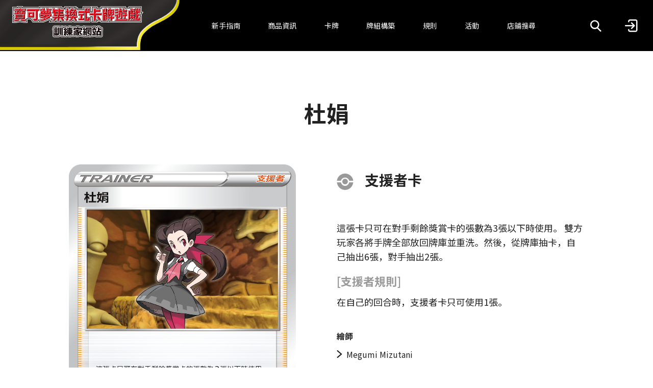

--- FILE ---
content_type: text/html; charset=UTF-8
request_url: https://asia.pokemon-card.com/tw/card-search/detail/7381/
body_size: 18346
content:
<!DOCTYPE html>
<html lang="zh-cmn-Hant-TW">
    <head>
        <script async src="https://www.googletagmanager.com/gtag/js?id=UA-207741180-1"></script>
        <script>
            window.dataLayer = window.dataLayer || []
            function gtag() {
                dataLayer.push(arguments)
            }
            gtag('js', new Date())
            gtag('config', 'UA-207741180-1')
            gtag('config', 'G-37BZT5HRQK')
        </script>
        <script>(function(w,d,s,l,i){w[l]=w[l]||[];w[l].push({'gtm.start':
        new Date().getTime(),event:'gtm.js'});var f=d.getElementsByTagName(s)[0],
        j=d.createElement(s),dl=l!='dataLayer'?'&l='+l:'';j.async=true;j.src=
        'https://www.googletagmanager.com/gtm.js?id='+i+dl;f.parentNode.insertBefore(j,f);
        })(window,document,'script','dataLayer','GTM-MHWCRQD');</script>
        <meta charset="UTF-8">
        <meta name="viewport" content="width=device-width, initial-scale=1.0">
        <title>杜娟  | 訓練家網站</title>
        <link rel="preconnect" href="https://fonts.gstatic.com">
        <link href="https://fonts.googleapis.com/css2?family=Noto+Sans+JP:wght@400;700&display=swap" rel="stylesheet">

        <meta name="author" content="Pokémon">
                    <meta name="keyword" content="杜娟 ,寶可夢集換式卡牌遊戲,寶可夢集,pokemon">
            <meta name="description" content="為您傳遞寶可夢集換式卡牌遊戲的規則・商品・活動資訊的官方網站之[杜娟 ]頁面。">
        
                    <meta property="og:title" content="訓練家網站">
            <meta property="og:type" content="website">
            <meta property="og:url" content="http://asia.pokemon-card.com/tw/card-search/detail/7381/">
            <meta property="og:image" content="http://asia.pokemon-card.com/build/images/tw/ogp/ogp.png">
            <meta property="og:site_name" content="寶可夢集換式卡牌遊戲 訓練家網站">
                            <meta property="og:description" content="為您傳遞寶可夢集換式卡牌遊戲的規則・商品・活動資訊的官方網站之[杜娟 ]頁面。">
                        <meta property="og:app_id" content="439325390737330">
                    <meta property="og:app_id" content="439325390737330">
                    <link rel="stylesheet" href="/build/vendors-node_modules_jquery-ui-timepicker-addon_dist_jquery-ui-timepicker-addon_min_css-node_-c3e24d.css"><link rel="stylesheet" href="/build/main.css">
                <script async src="https://tw-cdn.loycus.jp/script.min.js?whc=1731046888295"></script>
    </head>
    <body>
        <noscript><iframe src="https://www.googletagmanager.com/ns.html?id=GTM-MHWCRQD"
        height="0" width="0" style="display:none;visibility:hidden"></iframe></noscript>
        <header class="navigationHeader tw">
    <div class="logoArea">
        <a href="https://asia.pokemon-card.com/tw/">
            <img
                class="logo"
                src="/build/images/tw/header/logo.svg"
                alt="寶可夢集換式卡牌遊戲 訓練家網站"
            >
        </a>
    </div>
    <nav class="siteLinkBox">
        <ul class="siteLink">
            <li class="siteLinkItem forBeginners">
                <a href="https://asia.pokemon-card.com/tw/about/"><span>新手指南</span></a>
            </li>
            <li class="siteLinkItem">
                <a href="https://asia.pokemon-card.com/tw/products/">商品資訊</a>
            </li>
            <li class="siteLinkItem">
                <a href="https://asia.pokemon-card.com/tw/card-search">卡牌</a>
            </li>
            <li class="siteLinkItem">
                <a href="https://asia.pokemon-card.com/tw/deck/">牌組構築</a>
            </li>
            <li class="siteLinkItem">
                <a href="https://asia.pokemon-card.com/tw/rules/">規則</a>
            </li>
            <li class="siteLinkItem">
                <a id="eventLink" href="https://asia.pokemon-card.com/tw/event/">活動</a>
            </li>
            <li class="siteLinkItem">
                <a href="https://asia.pokemon-card.com/tw/shopmap/">店鋪搜尋</a>
            </li>
        </ul>
    </nav>
    <nav>
        <ul class="menu">
            <li class="menuItem">
                <button
                    class="modalOpen headerSearchButton"
                    data-target="#headerSearchModal"
                >
                    <span class="icon-search"></span>
                </button>
            </li>
            <li class="menuItem">
                <a href="/tw/mypage/">
                                        <img
                        src="/build/images/header/before_login.png"
                        alt="登入"
                    >
                                    </a>
            </li>
            <li class="siteLinkOpen">
                <button class="siteLinkOpenButton">
                    <span class="line"></span>
                    <span class="line"></span>
                    <span class="line"></span>
                </button>
            </li>
        </ul>
    </nav>
</header>


        <main class="content tw">
            
<div class="wrapper">
    <header>
        <h1 class="pageHeader cardDetail">
                        杜娟 
        </h1>
    </header>
    <div class="cardDetailPage">
        <section class="imageColumn">
            <div class="cardImage">
                <img src="https://asia.pokemon-card.com/tw/card-img/tw00007381.png">
            </div>
        </section>

        <section class="cardInformationColumn">
            
            <div class="skillInformation">
                <h3 class="commonHeader">
                                                                                支援者卡
                                                                        </h3>
                                <div class="skill">
                    <p class="skillHeader">
                        <span class="skillName"></span>
                        <span class="skillCost">
                                                    </span>
                        <span class="skillDamage"></span>
                    </p>
                    <p class="skillEffect">
                        這張卡只可在對手剩餘獎賞卡的張數為3張以下時使用。  雙方玩家各將手牌全部放回牌庫並重洗。然後，從牌庫抽卡，自己抽出6張，對手抽出2張。
                    </p>
                </div>
                                <div class="skill">
                    <p class="skillHeader">
                        <span class="skillName">[支援者規則]</span>
                        <span class="skillCost">
                                                    </span>
                        <span class="skillDamage"></span>
                    </p>
                    <p class="skillEffect">
                        在自己的回合時，支援者卡只可使用1張。
                    </p>
                </div>
                            </div>
                    </section>

        <section class="expansionColumn">
            <p>
                <span class="expansionSymbol">
                    <img src="https://asia.pokemon-card.com/tw/card-img/mark/S12a_f.png">
                </span>
                <span class="alpha">
                    F
                </span>
                                    <span class="collectorNumber">
                        157/172
                    </span>
                            </p>
        </section>

        <section class="extraInformationColumn">
            
                                    <div class="illustrator">
                <h3>繪師</h3>
                <a href="/tw/card-search/list/?illustratorName=Megumi%20Mizutani">Megumi Mizutani</a>
            </div>
                        
            <div class="qaLink">
                <a href="/tw/rules/search/?keyword=%E6%9D%9C%E5%A8%9F%20">此卡牌的Q&amp;A</a>
            </div>
        </section>

        <section class="expansionLinkColumn">
            <h3>收錄商品</h3>
            <a href="/tw/card-search/list/?expansionCodes=S12a">
                高級擴充包「天地萬物VSTAR」
            </a>
        </section>

        <div class="buttonBlock">
            <button class="button leftArrow large secondary backButton">返回</button>
        </div>
    </div>
</div>

<nav class="breadcrumbs">
    <ol>
        <li class="top"><a href="https://asia.pokemon-card.com/tw/">TOP</a></li>
                        <li><a href="/tw/card-search/">卡牌</a></li>
                                <li><a href="/tw/card-search/list/">卡牌搜尋結果</a></li>
                                <li class="current">
            杜娟 
            
        </li>
                    </ol>
</nav>

<script src="/build/runtime.js" defer></script><script src="/build/vendors-node_modules_jquery_dist_jquery_js.js" defer></script><script src="/build/pages/cardDetail.js" defer></script>

        </main>

        <footer class="footer">
    <script>
        document.addEventListener('DOMContentLoaded', function() {
            let currentYear = Array.from(document.getElementsByClassName("current-year"))
            currentYear.forEach(function( value ) {
                value.innerText = new Date().getFullYear();
            });
        });
    </script>
    <div class="footerWrapper">
        <section class="contact">
            <a href="/tw/contact/">
                <button class="button arrow large contactButton">
                    Contact
                </button>
            </a>
        </section>
        <nav class="siteLink">
            <ul>
                <li class="siteLinkItem"><a href="https://asia.pokemon-card.com/tw/sitemap/">Site Map</a></li>
                <li class="siteLinkItem"><a href="https://asia.pokemon-card.com/tw/policy/">Term of Use</a></li>
                <li class="siteLinkItem"><a href="https://tw.portal-pokemon.com/privacypolicy/" target="_blank" rel="noopener">Privacy Notice</a></li>
            </ul>
        </nav>
        <nav class="outerSiteLink">
            <ul>
                <li class="siteLinkItem"><a href="https://asia.pokemon-card.com/">Pokémon Trading Card Game Website</a></li>
                <li class="siteLinkItem"><a href="https://tw.portal-pokemon.com" target="_blank" rel="noopener">The official Pokemon Website</a></li>
                <li class="siteLinkItem"><a href="https://pacs.portal-pokemon.com/2025-26/tw/?utm_source=tr-website&utm_medium=referral&utm_campaign=pacs-2025-26" target="_blank" rel="noopener">Pokémon Asia Championship Series WEB Site</a></li>
            </ul>
        </nav>
        <section class="note">
            <p>©<span class="current-year"></span> Pokémon. ©1995 - <span class="current-year"></span> Nintendo/Creatures Inc./GAME FREAK inc.</p>
            <p>TM, Ⓡ, and character names are trademarks of Nintendo.</p>
        </section>
    </div>
</footer>

        <div id="headerSearchModal" class="modal headerSearchModal">
    <div class="modalWrapper">
        <div class="modalWindow">
            <div class="close">
                <button class="closeButton" type="button">close</button>
            </div>
            <div class="headerWrapper">
                <div class="spClose"></div>
            </div>
            <div class="modalBody">
                <div class="headerSearch-tabs">
                    <button data-tabname="tabContentCard" class="tabButton card selected">卡牌</button>
                    <button data-tabname="tabContentQA" class="tabButton qa">Q&A</button>
                </div>
                <div class="headerSearch-content">
                    <div id="tabContentCard" class="tabContent tabContentCard show">
                        <form action="/tw/card-search/list/" method="POST">
                            <div class="searchBox">
                                <div class="keywordButton">
                                    <div class="keyword">
                                        <input type="text" id="header_keyword" name="keyword" placeholder="關鍵字篩選">
                                    </div>
                                    <button class="button search searchButton">搜尋</button>
                                </div>
                                <div class="cardTypeSelector">
                                    <h5 class="cardTypeLabel">卡牌種類</h5>
                                    <div class="cardTypes">
                                        <div class="inputInline">
                                            <input class="cardTypeOption" id="headerCardTypeAll" type="radio" name="cardType" value="all" checked>
                                            <label for="headerCardTypeAll" class="radio">
                                                全部
                                            </label>
                                                                                        <input class="cardTypeOption" id="header_Pokemon" type="radio" name="cardType" value="1">
                                            <label for="header_Pokemon" class="radio">
                                                寶可夢卡
                                            </label>
                                                                                        <input class="cardTypeOption" id="header_Trainers" type="radio" name="cardType" value="2">
                                            <label for="header_Trainers" class="radio">
                                                訓練家卡
                                            </label>
                                                                                        <input class="cardTypeOption" id="header_Energy" type="radio" name="cardType" value="3">
                                            <label for="header_Energy" class="radio">
                                                能量卡
                                            </label>
                                                                                    </div>
                                    </div>
                                </div>
                                <div class="spSearchButton">
                                    <button class="button search searchButton">搜尋</button>
                                </div>
                            </div>
                        </form>
                    </div>
                    <div id="tabContentQA" class="tabContent tabContentQA">
                        <form action="/tw/rules/search/" method="POST">
                            <div class="searchBox">
                                <div class="keywordButton">
                                    <div class="keyword">
                                        <input type="text" id="header_qa_keyword" name="keyword" placeholder="關鍵字篩選">
                                    </div>
                                    <button class="button search searchButton">搜尋</button>
                                </div>
                                <div class="regulationSelector">
                                    <h5 class="regulationLabel">賽制</h5>
                                    <div class="regulations">
                                        <div class="inputInline">
                                            <input id="headerRegulationAll" type="radio" name="regulation" value="all" checked>
                                            <label for="headerRegulationAll" class="regulation radio">
                                                全部
                                            </label>
                                                                                        <input id="header_regulationStandard" type="radio" name="regulation" value="1" >
                                            <label for="header_regulationStandard" class="regulation radio">
                                                標準
                                            </label>
                                                                                        <input id="header_regulationWide" type="radio" name="regulation" value="2" >
                                            <label for="header_regulationWide" class="regulation radio">
                                                開放
                                            </label>
                                                                                        <input id="header_regulationOthers" type="radio" name="regulation" value="3" >
                                            <label for="header_regulationOthers" class="regulation radio">
                                                其他
                                            </label>
                                                                                    </div>
                                    </div>
                                </div>
                                <div class="spSearchButton">
                                    <button class="button search searchButton">搜尋</button>
                                </div>
                            </div>
                        </form>
                    </div>
                </div>
            </div>
            <div class="bottomClose">
                <button class="bottomCloseButton button secondary" type="button">關閉</button>
            </div>
        </div>
    </div>
</div>
        <button id="toTopButton" type="button" class="button toTopButton"></button>


                    <script src="/build/vendors-node_modules_core-js_internals_export_js-node_modules_core-js_internals_object-keys_js.js" defer></script><script src="/build/vendors-node_modules_core-js_modules_es_array_find_js-node_modules_core-js_modules_es_object_-823ffa.js" defer></script><script src="/build/vendors-node_modules_core-js_modules_es_array_concat_js-node_modules_core-js_modules_es_array-9a1f35.js" defer></script><script src="/build/vendors-node_modules_jquery-ui-timepicker-addon_dist_jquery-ui-timepicker-addon_min_js-node_m-cc9136.js" defer></script><script src="/build/app.js" defer></script>
                    </body>
</html>


--- FILE ---
content_type: application/javascript
request_url: https://asia.pokemon-card.com/build/pages/cardDetail.js
body_size: 3149
content:
(self["webpackChunk"] = self["webpackChunk"] || []).push([["pages/cardDetail"],{

/***/ "./assets/pages/cardDetail.js":
/*!************************************!*\
  !*** ./assets/pages/cardDetail.js ***!
  \************************************/
/***/ (function(__unused_webpack_module, __unused_webpack_exports, __webpack_require__) {

/* provided dependency */ var $ = __webpack_require__(/*! jquery */ "./node_modules/jquery/dist/jquery.js");
$(function () {
  $('.addDeck').on('click', function () {
    $.ajax({
      type: 'POST',
      dataType: 'json',
      url: $('.addDeck').data('url'),
      data: {},
      async: false
    }).done(function (response) {
      if (typeof response.success === 'undefined') {
        return;
      }
      alert(response.success.message);
    });
  });
  $('.backButton').on('click', function (ele) {
    window.history.back(-1);
  });
});

/***/ })

},
/******/ function(__webpack_require__) { // webpackRuntimeModules
/******/ var __webpack_exec__ = function(moduleId) { return __webpack_require__(__webpack_require__.s = moduleId); }
/******/ __webpack_require__.O(0, ["vendors-node_modules_jquery_dist_jquery_js"], function() { return __webpack_exec__("./assets/pages/cardDetail.js"); });
/******/ var __webpack_exports__ = __webpack_require__.O();
/******/ }
]);
//# sourceMappingURL=[data-uri]